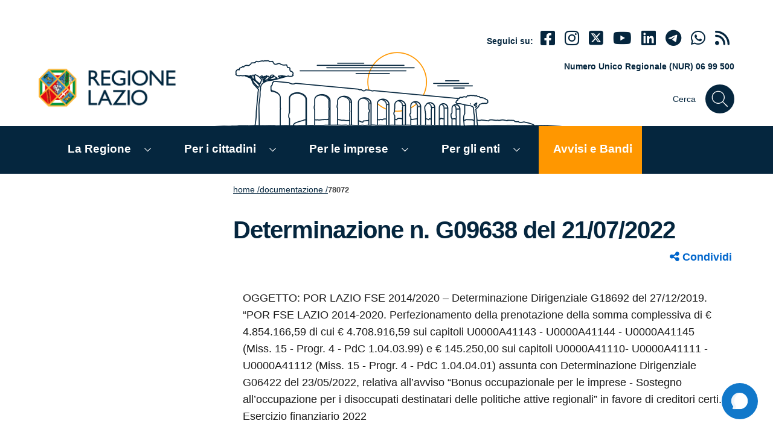

--- FILE ---
content_type: text/html; charset=UTF-8
request_url: https://www.regione.lazio.it/documenti/78072
body_size: 12274
content:
<!doctype html>
<html lang="it">
<head  lang="it" dir="ltr" prefix="content: http://purl.org/rss/1.0/modules/content/  dc: http://purl.org/dc/terms/  foaf: http://xmlns.com/foaf/0.1/  og: http://ogp.me/ns#  rdfs: http://www.w3.org/2000/01/rdf-schema#  schema: http://schema.org/  sioc: http://rdfs.org/sioc/ns#  sioct: http://rdfs.org/sioc/types#  skos: http://www.w3.org/2004/02/skos/core#  xsd: http://www.w3.org/2001/XMLSchema# ">

    <meta charset="utf-8" />
<link rel="canonical" href="https://www.regione.lazio.it/documenti/78072" />
<meta name="robots" content="max-image-preview:large" />
<link rel="image_src" href="https://www.regione.lazio.it/sites/default/files/2023-12/Logo-RL-og.jpeg" />
<meta property="og:site_name" content="Regione Lazio" />
<meta property="og:title" content="78072" />
<meta property="og:image" content="https://www.regione.lazio.it/sites/default/files/2023-12/Logo-RL-og.jpeg" />
<meta property="og:image:url" content="https://www.regione.lazio.it/sites/default/files/2023-12/Logo-RL-og.jpeg" />
<meta property="og:image:secure_url" content="https://www.regione.lazio.it/sites/default/files/2023-12/Logo-RL-og.jpeg" />
<meta name="twitter:title" content="78072 | Regione Lazio" />
<meta name="twitter:image" content="https://www.regione.lazio.it/sites/default/files/2023-12/Logo-RL-og.jpeg" />
<meta name="Generator" content="Drupal 10 (https://www.drupal.org)" />
<meta name="MobileOptimized" content="width" />
<meta name="HandheldFriendly" content="true" />
<meta name="viewport" content="width=device-width, initial-scale=1.0" />
<link rel="icon" href="/sites/default/files/favicon.ico" type="image/vnd.microsoft.icon" />

    <title>Regione Lazio | Determinazione n. G09638 del 21/07/2022 </title>
    <link rel="stylesheet" media="all" href="/core/modules/system/css/components/align.module.css?t95wpi" />
<link rel="stylesheet" media="all" href="/core/modules/system/css/components/fieldgroup.module.css?t95wpi" />
<link rel="stylesheet" media="all" href="/core/modules/system/css/components/container-inline.module.css?t95wpi" />
<link rel="stylesheet" media="all" href="/core/modules/system/css/components/clearfix.module.css?t95wpi" />
<link rel="stylesheet" media="all" href="/core/modules/system/css/components/details.module.css?t95wpi" />
<link rel="stylesheet" media="all" href="/core/modules/system/css/components/hidden.module.css?t95wpi" />
<link rel="stylesheet" media="all" href="/core/modules/system/css/components/item-list.module.css?t95wpi" />
<link rel="stylesheet" media="all" href="/core/modules/system/css/components/js.module.css?t95wpi" />
<link rel="stylesheet" media="all" href="/core/modules/system/css/components/nowrap.module.css?t95wpi" />
<link rel="stylesheet" media="all" href="/core/modules/system/css/components/position-container.module.css?t95wpi" />
<link rel="stylesheet" media="all" href="/core/modules/system/css/components/reset-appearance.module.css?t95wpi" />
<link rel="stylesheet" media="all" href="/core/modules/system/css/components/resize.module.css?t95wpi" />
<link rel="stylesheet" media="all" href="/core/modules/system/css/components/system-status-counter.css?t95wpi" />
<link rel="stylesheet" media="all" href="/core/modules/system/css/components/system-status-report-counters.css?t95wpi" />
<link rel="stylesheet" media="all" href="/core/modules/system/css/components/system-status-report-general-info.css?t95wpi" />
<link rel="stylesheet" media="all" href="/core/modules/system/css/components/tablesort.module.css?t95wpi" />
<link rel="stylesheet" media="all" href="/themes/custom/regionelaziotheme/libraries/bootstrap-italia/css/bootstrap-italia.min.css?t95wpi" />
<link rel="stylesheet" media="all" href="/themes/custom/regionelaziotheme/libraries/fontawesome/font-awesome.min.css?t95wpi" />
<link rel="stylesheet" media="all" href="/themes/custom/regionelaziotheme/css/regionelazio.css?t95wpi" />
<link rel="stylesheet" media="print" href="/themes/custom/regionelaziotheme/css/print.css?t95wpi" />

    


<!-- Matomo -->
<script>
  var _paq = window._paq = window._paq || [];
  /* tracker methods like "setCustomDimension" should be called before "trackPageView" */
  _paq.push(['trackPageView']);
  _paq.push(['enableLinkTracking']);
  (function() {
    var u="//analytics.regione.lazio.it/";
    _paq.push(['setTrackerUrl', u+'matomo.php']);
    _paq.push(['setSiteId', '34p2p425AO']);
    var d=document, g=d.createElement('script'), s=d.getElementsByTagName('script')[0];
    g.async=true; g.src=u+'matomo.js'; s.parentNode.insertBefore(g,s);
  })();
</script>
<!-- End Matomo Code -->

</head>
<body  >

<!--includo header -->
<div class="container-fluid main-header ">

    <ul class="js-fr-bypasslinks u-hiddenPrint Skiplinks hidden-print">
        <li>
            <a href="#main-content" class="skip-main">Contenuto della pagina</a>
        </li>
        <li>
            <a href="#MainHeaderNav" class="skip-main">Menù globale</a>
        </li>
        <li>
            <a href="#navigazione-secondaria" class="skip-main">Menù contestuale</a>
        </li>

        <li>
            <a href="#MainFooter" class="skip-main">Footer</a>
        </li>
    </ul>


    <div class="container">


        <div class="row d-lg-none border-bottom pb-2 mt-3 hidden-print">

            <div class="col-12">

                <p class="small font-weight-bold mb-0 ps-2"><i class="fas fa-phone"></i> NUR 06 99 500</p>

            </div>

        </div>

        <div id="" class="row pt-lg-2 mt-lg-4 pt-4">


            <div class="col-2 d-lg-none hidden-print">

                <button class="btn ps-2" type="button" data-bs-toggle="collapse" title="Mostra/nascondi menù principale" data-bs-target="#navbarNavC" id="MainMenuButtonResponsive" aria-expanded="false" aria-controls="navbarNavC">

                    <svg class="icon icon-sm" aria-label="Pulsante menù principale"><use xlink:href="/themes/custom/regionelaziotheme/libraries/bootstrap-italia/svg/sprites.svg#it-list"></use></svg>

                </button>

            </div>

            <div class="col-6 col-lg-7 pt-lg-72 ">

                
                <a title="home" href="/" class="">

                    <img class="header-logo w-sm-100" src="/themes/custom/regionelaziotheme/assets/images/logo.png" alt="regione lazio">

                </a>


            </div>

            <div class="col-4 col-lg-5 pt-lg-3 pb-3 text-regionelazio-blu hidden-print">


                <div class="it-right-zone">

                    <div class="text-right mt-lg-12">

                        <div class="it-socials d-none d-sm-block small">
                            <span class="font-weight-bold d-inline-block small">Seguici su:</span>
                            <ul class="d-inline-block display-7 ps-2 align-baseline">

                                
                                    <li class="me-2 d-inline-block">
                                        <a class="text-regionelazio-blu" href="https://www.facebook.com/RegioneLazio" aria-label="Facebook" target="_blank">
                                            <i class="fab fa-facebook-square"></i>
                                        </a>
                                    </li>

                                
                                
                                    <li class="me-2 d-inline-block">
                                        <a class="text-regionelazio-blu" href="https://www.instagram.com/regionelazio.official/" aria-label="Instagram" target="_blank">
                                            <i class="fab fa-instagram"></i>
                                        </a>
                                    </li>

                                

                                
                                    <li class="me-2 d-inline-block">
                                        <a class="text-regionelazio-blu" href="https://www.twitter.com/regionelazio" aria-label="Twitter" target="_blank">
                                            <i class="fab fa-square-x-twitter"></i>
                                        </a>
                                    </li>

                                

                                
                                    <li class="me-2 d-inline-block">
                                        <a class="text-regionelazio-blu" href="https://www.youtube.com/regionelazio" aria-label="Youtube" target="_blank">
                                            <i class="fab fa-youtube"></i>
                                        </a>
                                    </li>

                                


                                
                                    <li class="me-2 d-inline-block">
                                        <a class="text-regionelazio-blu" href="https://www.linkedin.com/company/regione-lazio" aria-label="Linkedin" target="_blank">
                                            <i class="fab fa-linkedin"></i>
                                        </a>
                                    </li>

                                
                                
                                    <li class="me-2 d-inline-block">
                                        <a class="text-regionelazio-blu" href="https://t.me/info_regionelazio" aria-label="telegram" target="_blank">
                                            <i class="fab fa-telegram"></i>
                                        </a>
                                    </li>

                                
                                
                                    <li class="me-2 d-inline-block">
                                        <a class="text-regionelazio-blu" href="https://whatsapp.com/channel/0029VaFlSKD9sBI2VS4mw52h" aria-label="Whatsapp" target="_blank">
                                            <i class="fab fa-whatsapp"></i>
                                        </a>
                                    </li>

                                
                                <li class="me-2 d-inline-block">
                                    <a class="text-regionelazio-blu" href="/rss" aria-label="rss" target="_blank">
                                        <i class="fa fa-rss"></i>
                                    </a>
                                </li>


                            </ul>
                        </div>

                    </div>


                    <div class="text-right mt-lg-12 d-none d-lg-block">

                        <p class="small font-weight-bold">Numero Unico Regionale (NUR) 06 99 500</p>

                    </div>

                    <div class="text-right mt-lg-12">



                        <div class="it-search-wrapper-regione-lazio justify-content-end">
                            <span class="d-none d-md-block">Cerca</span>
                            <a type="button" class="search-link rounded-icon" href="#" data-bs-toggle="modal" data-bs-target="#modalSearchFullScreen">
                                <svg class="icon" aria-label="Cerca">
                                    <use xlink:href="/themes/custom/regionelaziotheme/libraries/bootstrap-italia/svg/sprites.svg#it-search"></use>

                                </svg>
                            </a>
                        </div>



                    </div>



                </div>


            </div>
        </div>

    </div>

</div>

<div class="modal sfs-modal fade " tabindex="-1" role="search" id="modalSearchFullScreen" aria-modal="true" aria-labelledby="modalSearchFullScreen" aria-hidden="true" style="display: none;">
    <div class="modal-dialog w-100 mw-100 m-0" role="document">
        <div class="modal-content">
            <div class="container">
                <!-- Header -->
                <div class="row mt-5 mb-5">
                    <div class="col-12 d-flex justify-content-between align-items-center">
                        <h1 class="text-secondary">Cerca</h1>
                        <button class="btn-close" type="button" data-bs-dismiss="modal" title="Chiudi">
                            <svg class="icon icon-lg" aria-label="Chiudi">
                                <use xlink:href="/themes/custom/regionelaziotheme/libraries/bootstrap-italia/svg/sprites.svg#it-close"></use>
                            </svg>
                        </button>
                    </div>
                </div>

                <!-- Input -->
                        <form class="block-form mw-100 m-100" method="get" id="form_rl_search" name="form_rl_search" action="#">
                          <div class="row">
                            <div class="form-group col-6 pe-0">
                                  <label for="form_rl_search_keyword" class="d-none">Cerca</label>
                                    <input type="search" id="form_rl_search_keyword" class="form-control border"  name="keyword" value="" placeholder="cerca" class=" d-inline form-control border ">
                            </div>
                            <div class="form-group col-6">
                              <button type="submit" id="button-search-form-2" class="input-group-append d-inline border-0 bg-white" onclick="event.preventDefault();">
                                <svg class="icon-fix"><use xlink:href="/themes/custom/regionelaziotheme/libraries/bootstrap-italia/svg/sprites.svg#it-search"></use></svg>
                              </button>
                              </div>
                              </div>
                              <!-- Filters -->
                          <div class="row">
                            <div class="form-group col-md-12">
                                  <div class="form-check form-check-inline">
                                    <input name="cerca_sezione" type="radio" id="pagine" class="form-control" data-urlsubmit="/search/pagina" data-keyword="keys" checked value="pagine">
                                    <label for="pagine">Cerca nel sito</label>
                                  </div>
                                  <div class="form-check form-check-inline">
                                    <input name="cerca_sezione" type="radio" id="Documentazione" class="form-control" data-urlsubmit="/documenti" data-keyword="keyword_abstract" value="Documentazione">
                                    <label for="Documentazione">Documentazione</label>
                                  </div>
                                  <div class="form-check form-check-inline">
                                    <input name="cerca_sezione" type="radio" id="Bandi_di_concorso" class="form-control" data-urlsubmit="/bandi-di-concorso-avvisi/ricerca" data-keyword="keyword" value="Bandi_di_concorso">
                                    <label for="Bandi_di_concorso">Bandi di concorso</label>
                                  </div>
                                  <div class="form-check form-check-inline">
                                    <input name="cerca_sezione" type="radio" id="Modulistica" class="form-control" data-urlsubmit="/modulistica" data-keyword="keyword" value="Modulistica">
                                    <label for="Modulistica">Modulistica</label>
                                  </div>
                                  <div class="form-check form-check-inline">
                                    <input name="cerca_sezione" type="radio" id="Regolamenti" class="form-control" data-urlsubmit="/regolamenti-regionali-testo-vigente" data-keyword="keyword" value="Regolamenti">
                                    <label for="Regolamenti">Regolamenti</label>
                                  </div>
                                  <div class="form-check form-check-inline">
                                    <input name="cerca_sezione" type="radio" id="Bandi_e_avvisi" class="form-control" data-urlsubmit="/amministrazione-trasparente/atti-procedure-affidamento" data-keyword="keyword" value="Bandi_e_avvisi">
                                    <label for="Bandi_e_avvisi">Bandi e avvisi</label>
                                  </div>
                              </div>

                          </div>
                        </form>


            </div>
        </div>
    </div>
</div>
<div class="modal fade" tabindex="-1" role="dialog" id="avvisoLinkEsterno" aria-labelledby="link-esterno" style="z-index: 99999;">
    <div class="modal-dialog" role="document">
        <div class="modal-content">
            <div class="modal-header">
                <h2 class="modal-title h5 " id="link-esterno">LINK ESTERNO</h2>
            </div>
            <div class="modal-body">
                <p>Attenzione, hai cliccato su un link esterno al portale, il sito di destinazione potrebbe contenere degli strumenti di tracciamento. Link di destinazione: <strong id="addresslink"></strong></p>
            </div>
            <div class="modal-footer">
                <button id="openExternalLink" data-bs-dismiss="modal" class="btn btn-success btn-sm" title="Apre un collegamento esterno">Apri il nuovo sito</button>
                <button class="btn btn-primary btn-sm" data-bs-dismiss="modal" type="button" title="Chiudi e rimani sul sito">Rimani sul sito</button>
            </div>
        </div>
    </div>
</div>

  <div class="dialog-off-canvas-main-canvas" data-off-canvas-main-canvas>
      <div class="clearfix">
    <nav role="navigation" aria-labelledby="block-regionelaziotheme-main-menu-menu" id="block-regionelaziotheme-main-menu">
                        
    <h2 class="visually-hidden" id="block-regionelaziotheme-main-menu-menu">Navigazione principale</h2>
    
                <div class="container-fluid background-regionelazio-blu p-0 hidden-print">
  <div id="MainHeaderNav" class="container">
    <h2 class="d-none">Menù Principale</h2>

    <nav class="navbar navbar-expand-lg has-megamenu">
      <button id="MainMenuButton" class="custom-navbar-toggler d-none" type="button" aria-controls="navbarNavC" aria-expanded="false"  data-bs-toggle="navbarcollapsible" data-bs-target="#navbarNavC">
        <svg class="icon icon-sm icon-light" aria-label="Mostra/nascondi menù di navigazione">
          <use xlink:href="/themes/custom/regionelaziotheme/libraries/bootstrap-italia/svg/sprites.svg#it-list"></use>
        </svg>
      </button>

      <div class="navbar-collapsable" id="navbarNavC">
                <div class="overlay"></div>

        <div class="close-div sr-only">
          <button class="btn close-menu" type="button">
            <span class="it-close">
              <svg class="icon icon-sm icon-light" aria-label="Chiudi">
                <use xlink:href="/themes/custom/regionelaziotheme/libraries/bootstrap-italia/svg/sprites.svg#it-close"></use>
              </svg>
            </span>
            close
          </button>
        </div>
        <div class="menu-wrapper">
          <div id="responsive-menu-header" class="background-regionelazio-blu pt-5 pb-5 ps-4">
            <a title="home" href="index.php"><img class="header-logo w-75" src="/themes/custom/regionelaziotheme/assets/images/logo-2.png" alt="regione lazio" /></a>
          </div>

                    
          <ul id="MainNavList" class="navbar-nav pt-0">
                                          
                                                                                                                                                                                                                                                                                                                                                                                                                                                                                                                                                                                                                                                                                                                                                          
                <li class="nav-item dropdown megamenu pt-3 pb-3 ps-3 me-lg-4 menu-link-la-regione">
                  <a class="nav-link me-2 p-0 p-lg-2 d-inline-block" href="/la-regione">La Regione</a>

                  <a type="button" class="text-lg-white dropdown-toggle" data-bs-toggle="dropdown" aria-haspopup="true" aria-expanded="false">
                    <svg class="icon-expand icon icon-sm icon-white" aria-label="mostra">
                      <use xlink:href="/themes/custom/regionelaziotheme/libraries/bootstrap-italia/svg/sprites.svg#it-expand"></use>
                    </svg>
                  </a>

                  <div class="dropdown-menu drop-shadowed">
                    <div class="row">
                      <div class="col-12  col-lg-12 ">
                        <ul class="container_menu_dif">
                                                                                    <li class="container_menu_dif_item">
                                
                                <a class="list-item text-sub-menu" title="Presidente" href="/la-regione/presidente"><span class="">Presidente</span></a>
                              </li>
                                                                                                                <li class="container_menu_dif_item">
                                
                                <a class="list-item text-sub-menu" title="BUR - Bollettino Ufficiale" href="/bur"><span class="">BUR - Bollettino Ufficiale</span></a>
                              </li>
                                                                                                                <li class="container_menu_dif_item">
                                
                                <a class="list-item text-sub-menu" title="Organizzazione" href="https://organizzazione-ext.regione.lazio.it/"><span class="">Organizzazione</span></a>
                              </li>
                                                                                                                <li class="container_menu_dif_item">
                                
                                <a class="list-item text-sub-menu" title="Bandi di concorso e Avvisi" href="/bandi-di-concorso-avvisi"><span class="">Bandi di concorso e Avvisi</span></a>
                              </li>
                                                                                                                <li class="container_menu_dif_item">
                                
                                <a class="list-item text-sub-menu" title="Leggi regionali" href="https://www.consiglio.regione.lazio.it/consiglio-regionale/?vw=leggiregionali&amp;sv=vigente"><span class="">Leggi regionali</span></a>
                              </li>
                                                                                                                <li class="container_menu_dif_item">
                                
                                <a class="list-item text-sub-menu" title="Regolamenti Regionali" href="/la-regione/regolamenti-regionali"><span class="">Regolamenti Regionali</span></a>
                              </li>
                                                                                                                <li class="container_menu_dif_item">
                                
                                <a class="list-item text-sub-menu" title="Delibere della Giunta regionale" href="/delibere"><span class="">Delibere della Giunta regionale</span></a>
                              </li>
                                                                                                                <li class="container_menu_dif_item">
                                
                                <a class="list-item text-sub-menu" title="Statuto della Regione Lazio" href="https://www.consiglio.regione.lazio.it/consiglio-regionale/?vw=contenutidettaglio&amp;id=7"><span class="">Statuto della Regione Lazio</span></a>
                              </li>
                                                                                                                <li class="container_menu_dif_item">
                                
                                <a class="list-item text-sub-menu" title="Sedute della Giunta regionale" href="/la-regione/sedute-giunta-regionale"><span class="">Sedute della Giunta regionale</span></a>
                              </li>
                                                                                                                <li class="container_menu_dif_item">
                                
                                <a class="list-item text-sub-menu" title="Ufficio Relazioni con il Pubblico" href="/urp"><span class="">Ufficio Relazioni con il Pubblico</span></a>
                              </li>
                                                                                                                <li class="container_menu_dif_item">
                                
                                <a class="list-item text-sub-menu" title="Centrale acquisti" href="https://centraleacquisti.regione.lazio.it/"><span class="">Centrale acquisti</span></a>
                              </li>
                                                                                                                <li class="container_menu_dif_item">
                                
                                <a class="list-item text-sub-menu" title="Conferenza di Servizi" href="https://www.regione.lazio.it/conferenza-di-servizi"><span class="">Conferenza di Servizi</span></a>
                              </li>
                                                                                                                <li class="container_menu_dif_item">
                                
                                <a class="list-item text-sub-menu" title="Bilancio" href="/bilancio"><span class="">Bilancio</span></a>
                              </li>
                                                                                                                <li class="container_menu_dif_item">
                                
                                <a class="list-item text-sub-menu" title="Tributi regionali" href="/tributi-regionali"><span class="">Tributi regionali</span></a>
                              </li>
                                                                                                                <li class="container_menu_dif_item">
                                
                                <a class="list-item text-sub-menu" title="Comitati e Osservatori" href="/la-regione/comitati-e-osservatori"><span class="">Comitati e Osservatori</span></a>
                              </li>
                                                                                                                <li class="container_menu_dif_item">
                                
                                <a class="list-item text-sub-menu" title="Osservatorio Legalità e Sicurezza" href="/Osservatorio-legalita-sicurezza"><span class="">Osservatorio Legalità e Sicurezza</span></a>
                              </li>
                                                                                                                <li class="container_menu_dif_item">
                                
                                <a class="list-item text-sub-menu" title="Statistica" href="https://statistica.regione.lazio.it/statistica/it"><span class="">Statistica</span></a>
                              </li>
                                                                                                                <li class="container_menu_dif_item">
                                
                                <a class="list-item text-sub-menu" title="Consiglio Regionale" href="https://www.consiglio.regione.lazio.it/"><span class="">Consiglio Regionale</span></a>
                              </li>
                                                                                                                <li class="container_menu_dif_item">
                                
                                <a class="list-item text-sub-menu" title="Autonomie Locali" href="/autonomie-locali"><span class="">Autonomie Locali</span></a>
                              </li>
                                                                                                                <li class="container_menu_dif_item">
                                
                                <a class="list-item text-sub-menu" title="Giunta" href="/la-regione/giunta"><span class="">Giunta</span></a>
                              </li>
                                                                                                                <li class="container_menu_dif_item">
                                
                                <a class="list-item text-sub-menu" title="Demanio e Patrimonio" href="/demanio-patrimonio"><span class="">Demanio e Patrimonio</span></a>
                              </li>
                                                                              </ul>
                      </div>

                                          </div>
                  </div>
                </li>
                                                        
                                                                                                                                                                                                                                                                                                                                                                                                                                                                                                                                                                                                                                                                                                                                                                                                                                                                                                                                                                                                                                                                                                                                                                                                                                            
                <li class="nav-item dropdown megamenu pt-3 pb-3 ps-3 me-lg-4 menu-link-per-i-cittadini">
                  <a class="nav-link me-2 p-0 p-lg-2 d-inline-block" href="/per-i-cittadini">Per i cittadini</a>

                  <a type="button" class="text-lg-white dropdown-toggle" data-bs-toggle="dropdown" aria-haspopup="true" aria-expanded="false">
                    <svg class="icon-expand icon icon-sm icon-white" aria-label="mostra">
                      <use xlink:href="/themes/custom/regionelaziotheme/libraries/bootstrap-italia/svg/sprites.svg#it-expand"></use>
                    </svg>
                  </a>

                  <div class="dropdown-menu drop-shadowed">
                    <div class="row">
                      <div class="col-12  col-lg-8 ">
                        <ul class="container_menu_dif">
                                                                                    <li class="container_menu_dif_item">
                                
                                <a class="list-item text-sub-menu" title="Agricoltura" href="/cittadini/agricoltura"><span class="">Agricoltura</span></a>
                              </li>
                                                                                                                <li class="container_menu_dif_item">
                                
                                <a class="list-item text-sub-menu" title="Aree protette" href="https://www.parchilazio.it/"><span class="">Aree protette</span></a>
                              </li>
                                                                                                                <li class="container_menu_dif_item">
                                
                                <a class="list-item text-sub-menu" title="Casa" href="/cittadini/casa"><span class="">Casa</span></a>
                              </li>
                                                                                                                <li class="container_menu_dif_item">
                                
                                <a class="list-item text-sub-menu" title="Cinema" href="/cittadini/cinema"><span class="">Cinema</span></a>
                              </li>
                                                                                                                <li class="container_menu_dif_item">
                                
                                <a class="list-item text-sub-menu" title="Cultura" href="/cittadini/cultura"><span class="">Cultura</span></a>
                              </li>
                                                                                                                <li class="container_menu_dif_item">
                                
                                <a class="list-item text-sub-menu" title="Formazione" href="/cittadini/formazione"><span class="">Formazione</span></a>
                              </li>
                                                                                                                <li class="container_menu_dif_item">
                                
                                <a class="list-item text-sub-menu" title="Innovazione e ricerca" href="/cittadini/innovazione-e-ricerca"><span class="">Innovazione e ricerca</span></a>
                              </li>
                                                                                                                <li class="container_menu_dif_item">
                                
                                <a class="list-item text-sub-menu" title="Lavori pubblici" href="/cittadini/lavori-pubblici-infrastrutture"><span class="">Lavori pubblici</span></a>
                              </li>
                                                                                                                <li class="container_menu_dif_item">
                                
                                <a class="list-item text-sub-menu" title="Lavoro" href="/cittadini/lavoro"><span class="">Lavoro</span></a>
                              </li>
                                                                                                                <li class="container_menu_dif_item">
                                
                                <a class="list-item text-sub-menu" title="Pari opportunità" href="/cittadini/pari-opportunita"><span class="">Pari opportunità</span></a>
                              </li>
                                                                                                                <li class="container_menu_dif_item">
                                
                                <a class="list-item text-sub-menu" title="Politiche Giovanili e Servizio Civile" href="https://www.regione.lazio.it/cittadini/politiche-giovanili-servizio-civile"><span class="">Politiche Giovanili e Servizio Civile</span></a>
                              </li>
                                                                                                                <li class="container_menu_dif_item">
                                
                                <a class="list-item text-sub-menu" title="Protezione civile" href="https://protezionecivile.regione.lazio.it/"><span class="">Protezione civile</span></a>
                              </li>
                                                                                                                <li class="container_menu_dif_item">
                                
                                <a class="list-item text-sub-menu" title="Rifiuti" href="/cittadini/rifiuti"><span class="">Rifiuti</span></a>
                              </li>
                                                                                                                <li class="container_menu_dif_item">
                                
                                <a class="list-item text-sub-menu" title="Salute" href="/cittadini/salute"><span class="">Salute</span></a>
                              </li>
                                                                                                                <li class="container_menu_dif_item">
                                
                                <a class="list-item text-sub-menu" title="Scuola e Università" href="/cittadini/scuola-universita"><span class="">Scuola e Università</span></a>
                              </li>
                                                                                                                <li class="container_menu_dif_item">
                                
                                <a class="list-item text-sub-menu" title="Sociale e famiglie" href="/cittadini/sociale-famiglie"><span class="">Sociale e famiglie</span></a>
                              </li>
                                                                                                                <li class="container_menu_dif_item">
                                
                                <a class="list-item text-sub-menu" title="Sport" href="/cittadini/sport"><span class="">Sport</span></a>
                              </li>
                                                                                                                <li class="container_menu_dif_item">
                                
                                <a class="list-item text-sub-menu" title="Sviluppo economico" href="/cittadini/sviluppo-economico"><span class="">Sviluppo economico</span></a>
                              </li>
                                                                                                                <li class="container_menu_dif_item">
                                
                                <a class="list-item text-sub-menu" title="Trasporti e mobilità" href="/cittadini/trasporti-mobilita-sostenibile"><span class="">Trasporti e mobilità</span></a>
                              </li>
                                                                                                                <li class="container_menu_dif_item">
                                
                                <a class="list-item text-sub-menu" title="Turismo" href="/cittadini/turismo"><span class="">Turismo</span></a>
                              </li>
                                                                                                                <li class="container_menu_dif_item">
                                
                                <a class="list-item text-sub-menu" title="Tutela ambientale" href="/cittadini/tutela-ambientale-difesa-suolo"><span class="">Tutela ambientale</span></a>
                              </li>
                                                                                                                <li class="container_menu_dif_item">
                                
                                <a class="list-item text-sub-menu" title="Urbanistica" href="/cittadini/urbanistica"><span class="">Urbanistica</span></a>
                              </li>
                                                                                                                                                                                                                                                                                                                                                                                                                  </ul>
                      </div>

                                              <div class="col-12 col-lg-4">
                          <ul class="row ps-0 ms-2 ms-lg-0 d-block">
                            <li class="list-unstyled mb-2 font-weight-bold align-self-center">In Evidenza</li>

                                                                                                                                                                                                                                                                                                                                                                                                                                                                                                                                                                                                                                                                                                                                                                                                                                                                                                                                                                                                                                                                                                                                                                                                                                                                                                                                                                                                                      <li class="list-unstyled align-self-center mb-2">
                                  
                                  <a class="list-item text-sub-menu" title="Elezioni Regionali 2023" href="/elezioni-regione-lazio-2023"><span class="">Elezioni Regionali 2023</span></a>
                                </li>
                                                                                                                        <li class="list-unstyled align-self-center mb-2">
                                  
                                  <a class="list-item text-sub-menu" title="Servizi sanitari" href="https://www.salutelazio.it/"><span class="">Servizi sanitari</span></a>
                                </li>
                                                                                                                        <li class="list-unstyled align-self-center mb-2">
                                  
                                  <a class="list-item text-sub-menu" title="Corsi di Formazione" href="/cittadini/formazione/offerta-formativa"><span class="">Corsi di Formazione</span></a>
                                </li>
                                                                                                                        <li class="list-unstyled align-self-center mb-2">
                                  
                                  <a class="list-item text-sub-menu" title="Offerte di lavoro" href="/cittadini/lavoro/offerte-lavoro"><span class="">Offerte di lavoro</span></a>
                                </li>
                                                                                                                        <li class="list-unstyled align-self-center mb-2">
                                  
                                  <a class="list-item text-sub-menu" title="Agevolazioni tariffarie TPL" href="https://agevolazionitariffarietpl.regione.lazio.it/"><span class="">Agevolazioni tariffarie TPL</span></a>
                                </li>
                                                                                                                        <li class="list-unstyled align-self-center mb-2">
                                  
                                  <a class="list-item text-sub-menu" title="Beni Comuni" href="/amministrazione-condivisa-beni-comuni"><span class="">Beni Comuni</span></a>
                                </li>
                                                                                    </ul>
                        </div>
                                          </div>
                  </div>
                </li>
                                                        
                                                                                                                                                                                                                                                                                                                                                                                                                                                                                                                                                                                                                                                                                                                                                                                                                                                                                                                                                                                                                                                                                                                                  
                <li class="nav-item dropdown megamenu pt-3 pb-3 ps-3 me-lg-4 menu-link-per-le-imprese">
                  <a class="nav-link me-2 p-0 p-lg-2 d-inline-block" href="/per-le-imprese">Per le imprese</a>

                  <a type="button" class="text-lg-white dropdown-toggle" data-bs-toggle="dropdown" aria-haspopup="true" aria-expanded="false">
                    <svg class="icon-expand icon icon-sm icon-white" aria-label="mostra">
                      <use xlink:href="/themes/custom/regionelaziotheme/libraries/bootstrap-italia/svg/sprites.svg#it-expand"></use>
                    </svg>
                  </a>

                  <div class="dropdown-menu drop-shadowed">
                    <div class="row">
                      <div class="col-12  col-lg-8 ">
                        <ul class="container_menu_dif">
                                                                                    <li class="container_menu_dif_item">
                                
                                <a class="list-item text-sub-menu" title="Agricoltura" href="/imprese/agricoltura"><span class="">Agricoltura</span></a>
                              </li>
                                                                                                                <li class="container_menu_dif_item">
                                
                                <a class="list-item text-sub-menu" title="Aree protette" href="https://www.parchilazio.it/"><span class="">Aree protette</span></a>
                              </li>
                                                                                                                <li class="container_menu_dif_item">
                                
                                <a class="list-item text-sub-menu" title="Casa" href="/imprese/casa"><span class="">Casa</span></a>
                              </li>
                                                                                                                <li class="container_menu_dif_item">
                                
                                <a class="list-item text-sub-menu" title="Cultura" href="/imprese/cultura"><span class="">Cultura</span></a>
                              </li>
                                                                                                                <li class="container_menu_dif_item">
                                
                                <a class="list-item text-sub-menu" title="Formazione" href="/imprese/formazione"><span class="">Formazione</span></a>
                              </li>
                                                                                                                <li class="container_menu_dif_item">
                                
                                <a class="list-item text-sub-menu" title="Innovazione e ricerca" href="/imprese/innovazione-e-ricerca"><span class="">Innovazione e ricerca</span></a>
                              </li>
                                                                                                                <li class="container_menu_dif_item">
                                
                                <a class="list-item text-sub-menu" title="Lavori pubblici" href="/imprese/lavori-pubblici-infrastrutture"><span class="">Lavori pubblici</span></a>
                              </li>
                                                                                                                <li class="container_menu_dif_item">
                                
                                <a class="list-item text-sub-menu" title="Lavoro" href="/imprese/lavoro"><span class="">Lavoro</span></a>
                              </li>
                                                                                                                <li class="container_menu_dif_item">
                                
                                <a class="list-item text-sub-menu" title="Pari opportunità" href="/imprese/pari-opportunita"><span class="">Pari opportunità</span></a>
                              </li>
                                                                                                                <li class="container_menu_dif_item">
                                
                                <a class="list-item text-sub-menu" title="Politiche Giovanili e Servizio Civile" href="https://www.regione.lazio.it/imprese/politiche-giovanili"><span class="">Politiche Giovanili e Servizio Civile</span></a>
                              </li>
                                                                                                                <li class="container_menu_dif_item">
                                
                                <a class="list-item text-sub-menu" title="Protezione Civile" href="https://protezionecivile.regione.lazio.it/"><span class="">Protezione Civile</span></a>
                              </li>
                                                                                                                <li class="container_menu_dif_item">
                                
                                <a class="list-item text-sub-menu" title="Rifiuti" href="/imprese/rifiuti"><span class="">Rifiuti</span></a>
                              </li>
                                                                                                                <li class="container_menu_dif_item">
                                
                                <a class="list-item text-sub-menu" title="Salute" href="/imprese/salute"><span class="">Salute</span></a>
                              </li>
                                                                                                                <li class="container_menu_dif_item">
                                
                                <a class="list-item text-sub-menu" title="Sociale e famiglie" href="/imprese/sociale-famiglie"><span class="">Sociale e famiglie</span></a>
                              </li>
                                                                                                                <li class="container_menu_dif_item">
                                
                                <a class="list-item text-sub-menu" title="Sport" href="/imprese/sport"><span class="">Sport</span></a>
                              </li>
                                                                                                                <li class="container_menu_dif_item">
                                
                                <a class="list-item text-sub-menu" title="Sviluppo economico" href="/imprese/sviluppo-economico"><span class="">Sviluppo economico</span></a>
                              </li>
                                                                                                                <li class="container_menu_dif_item">
                                
                                <a class="list-item text-sub-menu" title="Trasporti e mobilità" href="/imprese/trasporti-mobilita-sostenibile"><span class="">Trasporti e mobilità</span></a>
                              </li>
                                                                                                                <li class="container_menu_dif_item">
                                
                                <a class="list-item text-sub-menu" title="Turismo" href="/imprese/turismo"><span class="">Turismo</span></a>
                              </li>
                                                                                                                <li class="container_menu_dif_item">
                                
                                <a class="list-item text-sub-menu" title="Tutela ambiente" href="/imprese/tutela-ambientale-difesa-suolo"><span class="">Tutela ambiente</span></a>
                              </li>
                                                                                                                <li class="container_menu_dif_item">
                                
                                <a class="list-item text-sub-menu" title="Urbanistica" href="/imprese/urbanistica"><span class="">Urbanistica</span></a>
                              </li>
                                                                                                                                                                                                                                                                                                                                                                                              <li class="container_menu_dif_item">
                                
                                <a class="list-item text-sub-menu" title="Cinema " href="/imprese/cinema"><span class="">Cinema </span></a>
                              </li>
                                                                              </ul>
                      </div>

                                              <div class="col-12 col-lg-4">
                          <ul class="row ps-0 ms-2 ms-lg-0 d-block">
                            <li class="list-unstyled mb-2 font-weight-bold align-self-center">In Evidenza</li>

                                                                                                                                                                                                                                                                                                                                                                                                                                                                                                                                                                                                                                                                                                                                                                                                                                                                                                                                                                                                                                                                                                                                                                                                                                                                                                  <li class="list-unstyled align-self-center mb-2">
                                  
                                  <a class="list-item text-sub-menu" title="Agevolazioni e accesso al credito" href="https://www.farelazio.it/"><span class="">Agevolazioni e accesso al credito</span></a>
                                </li>
                                                                                                                        <li class="list-unstyled align-self-center mb-2">
                                  
                                  <a class="list-item text-sub-menu" title="Finanziamenti regionali e europei" href="http://www.lazioeuropa.it/"><span class="">Finanziamenti regionali e europei</span></a>
                                </li>
                                                                                                                        <li class="list-unstyled align-self-center mb-2">
                                  
                                  <a class="list-item text-sub-menu" title=" Internazionalizzazione delle imprese" href="http://www.laziointernational.it/"><span class=""> Internazionalizzazione delle imprese</span></a>
                                </li>
                                                                                                                        <li class="list-unstyled align-self-center mb-2">
                                  
                                  <a class="list-item text-sub-menu" title="Avvisi e Bandi di gara" href="/avvisi-e-bandi"><span class="">Avvisi e Bandi di gara</span></a>
                                </li>
                                                                                                                        <li class="list-unstyled align-self-center mb-2">
                                  
                                  <a class="list-item text-sub-menu" title="Sistema telematico acquisti" href="https://stella.regione.lazio.it/"><span class="">Sistema telematico acquisti</span></a>
                                </li>
                                                                                                                                              </ul>
                        </div>
                                          </div>
                  </div>
                </li>
                                                        
                                                                                                                                                                                                                                                                                                                                                                                                                                                                                                                                                                                                                                                                                                                                                                                                                                                                                                                                                                                                                                                                                                                                                                                                                                                                                                                                                                                                                                                                    
                <li class="nav-item dropdown megamenu pt-3 pb-3 ps-3 me-lg-4 menu-link-per-gli-enti">
                  <a class="nav-link me-2 p-0 p-lg-2 d-inline-block" href="/per-gli-enti">Per gli enti</a>

                  <a type="button" class="text-lg-white dropdown-toggle" data-bs-toggle="dropdown" aria-haspopup="true" aria-expanded="false">
                    <svg class="icon-expand icon icon-sm icon-white" aria-label="mostra">
                      <use xlink:href="/themes/custom/regionelaziotheme/libraries/bootstrap-italia/svg/sprites.svg#it-expand"></use>
                    </svg>
                  </a>

                  <div class="dropdown-menu drop-shadowed">
                    <div class="row">
                      <div class="col-12  col-lg-8 ">
                        <ul class="container_menu_dif">
                                                                                    <li class="container_menu_dif_item">
                                
                                <a class="list-item text-sub-menu" title="Agricoltura" href="/enti/agricoltura"><span class="">Agricoltura</span></a>
                              </li>
                                                                                                                <li class="container_menu_dif_item">
                                
                                <a class="list-item text-sub-menu" title="Aree protette" href="https://www.parchilazio.it/"><span class="">Aree protette</span></a>
                              </li>
                                                                                                                <li class="container_menu_dif_item">
                                
                                <a class="list-item text-sub-menu" title="Casa" href="/enti/casa"><span class="">Casa</span></a>
                              </li>
                                                                                                                <li class="container_menu_dif_item">
                                
                                <a class="list-item text-sub-menu" title="Cultura" href="/enti/cultura"><span class="">Cultura</span></a>
                              </li>
                                                                                                                <li class="container_menu_dif_item">
                                
                                <a class="list-item text-sub-menu" title="Formazione" href="/enti/formazione"><span class="">Formazione</span></a>
                              </li>
                                                                                                                <li class="container_menu_dif_item">
                                
                                <a class="list-item text-sub-menu" title="Innovazione e ricerca" href="/enti/innovazione-e-ricerca"><span class="">Innovazione e ricerca</span></a>
                              </li>
                                                                                                                <li class="container_menu_dif_item">
                                
                                <a class="list-item text-sub-menu" title="Lavori pubblici" href="/enti/lavori-pubblici-infrastrutture"><span class="">Lavori pubblici</span></a>
                              </li>
                                                                                                                <li class="container_menu_dif_item">
                                
                                <a class="list-item text-sub-menu" title="Lavoro" href="/enti/lavoro"><span class="">Lavoro</span></a>
                              </li>
                                                                                                                <li class="container_menu_dif_item">
                                
                                <a class="list-item text-sub-menu" title="Pari opportunità" href="/enti/pari-opportunita"><span class="">Pari opportunità</span></a>
                              </li>
                                                                                                                <li class="container_menu_dif_item">
                                
                                <a class="list-item text-sub-menu" title="Politiche Giovanili e Servizio Civile" href="https://www.regione.lazio.it/enti/politiche-giovanili-servizio-civile"><span class="">Politiche Giovanili e Servizio Civile</span></a>
                              </li>
                                                                                                                <li class="container_menu_dif_item">
                                
                                <a class="list-item text-sub-menu" title="Protezione civile" href="https://protezionecivile.regione.lazio.it/"><span class="">Protezione civile</span></a>
                              </li>
                                                                                                                <li class="container_menu_dif_item">
                                
                                <a class="list-item text-sub-menu" title="Rifiuti" href="/enti/rifiuti"><span class="">Rifiuti</span></a>
                              </li>
                                                                                                                <li class="container_menu_dif_item">
                                
                                <a class="list-item text-sub-menu" title="Salute" href="/enti/salute"><span class="">Salute</span></a>
                              </li>
                                                                                                                <li class="container_menu_dif_item">
                                
                                <a class="list-item text-sub-menu" title="Scuola e Università" href="/enti/scuola-universita"><span class="">Scuola e Università</span></a>
                              </li>
                                                                                                                <li class="container_menu_dif_item">
                                
                                <a class="list-item text-sub-menu" title="Sociale e famiglie" href="/enti/sociale-famiglie"><span class="">Sociale e famiglie</span></a>
                              </li>
                                                                                                                <li class="container_menu_dif_item">
                                
                                <a class="list-item text-sub-menu" title="Sport" href="/enti/sport"><span class="">Sport</span></a>
                              </li>
                                                                                                                <li class="container_menu_dif_item">
                                
                                <a class="list-item text-sub-menu" title="Sviluppo economico" href="/enti/sviluppo-economico"><span class="">Sviluppo economico</span></a>
                              </li>
                                                                                                                <li class="container_menu_dif_item">
                                
                                <a class="list-item text-sub-menu" title="Trasporti e mobilità" href="/enti/trasporti-mobilita-sostenibile"><span class="">Trasporti e mobilità</span></a>
                              </li>
                                                                                                                <li class="container_menu_dif_item">
                                
                                <a class="list-item text-sub-menu" title="Turismo" href="/enti/turismo"><span class="">Turismo</span></a>
                              </li>
                                                                                                                <li class="container_menu_dif_item">
                                
                                <a class="list-item text-sub-menu" title="Tutela ambiente" href="/enti/tutela-ambientale-difesa-suolo"><span class="">Tutela ambiente</span></a>
                              </li>
                                                                                                                <li class="container_menu_dif_item">
                                
                                <a class="list-item text-sub-menu" title="Urbanistica" href="/enti/urbanistica"><span class="">Urbanistica</span></a>
                              </li>
                                                                                                                                                                                                                                                                                                                                                                                                                                                                                                                                                                                                                      <li class="container_menu_dif_item">
                                
                                <a class="list-item text-sub-menu" title="Cinema " href="/enti/cinema"><span class="">Cinema </span></a>
                              </li>
                                                                              </ul>
                      </div>

                                              <div class="col-12 col-lg-4">
                          <ul class="row ps-0 ms-2 ms-lg-0 d-block">
                            <li class="list-unstyled mb-2 font-weight-bold align-self-center">In Evidenza</li>

                                                                                                                                                                                                                                                                                                                                                                                                                                                                                                                                                                                                                                                                                                                                                                                                                                                                                                                                                                                                                                                                                                                                                                                                                                                                                                                                                            <li class="list-unstyled align-self-center mb-2">
                                  
                                  <a class="list-item text-sub-menu" title="Piano Territoriale Paesistico Regionale" href="/enti/urbanistica/ptpr"><span class="">Piano Territoriale Paesistico Regionale</span></a>
                                </li>
                                                                                                                        <li class="list-unstyled align-self-center mb-2">
                                  
                                  <a class="list-item text-sub-menu" title="Agevolazioni tariffarie TPL" href="https://agevolazionitariffarietpl.regione.lazio.it/"><span class="">Agevolazioni tariffarie TPL</span></a>
                                </li>
                                                                                                                        <li class="list-unstyled align-self-center mb-2">
                                  
                                  <a class="list-item text-sub-menu" title="Dati sullo stato di salute" href="https://www.opensalutelazio.it/salute/"><span class="">Dati sullo stato di salute</span></a>
                                </li>
                                                                                                                        <li class="list-unstyled align-self-center mb-2">
                                  
                                  <a class="list-item text-sub-menu" title="Emergenze Protezione civile" href="https://protezionecivile.regione.lazio.it/gestione-emergenze/centro-funzionale/bollettini-allertamenti"><span class="">Emergenze Protezione civile</span></a>
                                </li>
                                                                                                                        <li class="list-unstyled align-self-center mb-2">
                                  
                                  <a class="list-item text-sub-menu" title="Contratti di fiume" href="https://www.regione.lazio.it/rl/contrattidifiume/"><span class="">Contratti di fiume</span></a>
                                </li>
                                                                                                                        <li class="list-unstyled align-self-center mb-2">
                                  
                                  <a class="list-item text-sub-menu" title="Ossigeno - Per un Lazio più green" href="https://www.regione.lazio.it/rl/ossigeno/"><span class="">Ossigeno - Per un Lazio più green</span></a>
                                </li>
                                                                                                                        <li class="list-unstyled align-self-center mb-2">
                                  
                                  <a class="list-item text-sub-menu" title="Piano Territoriale di Assistenza Tecnica" href="/enti/Piano-Nazionale-Ripresa-Resilienza-PNRR"><span class="">Piano Territoriale di Assistenza Tecnica</span></a>
                                </li>
                                                                                                                        <li class="list-unstyled align-self-center mb-2">
                                  
                                  <a class="list-item text-sub-menu" title="Beni Comuni" href="/amministrazione-condivisa-beni-comuni"><span class="">Beni Comuni</span></a>
                                </li>
                                                                                                                        <li class="list-unstyled align-self-center mb-2">
                                  
                                  <a class="list-item text-sub-menu" title="Uffici di Prossimità " href="/uffici-di-prossimita"><span class="">Uffici di Prossimità </span></a>
                                </li>
                                                                                                                                              </ul>
                        </div>
                                          </div>
                  </div>
                </li>
                                                        <li class="nav-item dropdown megamenu pt-3 pb-3 ps-3 me-lg-4 menu-link-avvisi-e-bandi">
                  <a class="nav-link me-2 p-0 p-lg-2 d-inline-block" href="/avvisi-e-bandi" title="Avvisi e Bandi">Avvisi e Bandi</a>
                </li>
                                    </ul>
        </div>
      </div>
    </nav>
  </div>
</div>

    </nav>

  </div>






<div class="container-fluid">

    <div class="container">




        

            <div class="row">

                <div class="col-lg-3 hidden-print">

                    
                </div>


                <div id="main-content" class="col-lg-9 ps-4">

                    

                      <div>
    <div data-drupal-messages-fallback class="hidden"></div><div id="block-regionelaziotheme-breadcrumbs">
  
    
      <div class="row ">
    <div class="col-12 text-regionelazio-blu">

        <ol class="breadcrumb ms-0 ps-0">
        
                        
        <li class="breadcrumb-item ">
                        <a href="/">Home /</a>
                    </li>
        
                        
        <li class="breadcrumb-item ">
                        <a href="/documenti">Documentazione /</a>
                    </li>
        
                        
        <li class="breadcrumb-item ">
                        <span>78072</span>
                    </li>
            </ol>
    </div>

</div>








  </div>
<div id="block-regionelaziotheme-page-title">
  
    
      



            <h1 class="text-regionelazio-blu" >Determinazione n. G09638 del 21/07/2022</h1>
        



<div class="row mb-4  d-print-none">
    <div class="col-12 text-right">
        <div class="dropdown">
            <button class="btn btn-dropdown dropdown-toggle" type="button" id="dropdownMenuButtonSocialShare" data-bs-toggle="dropdown" aria-haspopup="true" aria-expanded="false">
                <i class="fas fa-share-alt"></i> Condividi

            </button>
            <div class="dropdown-menu" aria-labelledby="dropdownMenuButtonSocialShare">
                <div class="link-list-wrapper">
                    <ul class="link-list">
                        <li class="ms-3"><a class="list-item" href="https://www.facebook.com/sharer/sharer.php?u=https://www.regione.lazio.it/documenti/78072"><span> <i class="fab fa-facebook-square"></i> Facebook</span></a></li>
                        <li class="ms-3"><a class="list-item" href="https://twitter.com/intent/tweet?url=https://www.regione.lazio.it/documenti/78072"><span> <i class="fab fa-square-x-twitter"></i> Twitter</span></a></li>

                    </ul>
                </div>
            </div>
        </div>
    </div>
</div>
  </div>
<div id="block-regionelaziotheme-content">
  
    
      


<div>
    
        

    
        
            <ul class="list-group list-group-flush">
                

<li class="list-group-item">

                                        <p>OGGETTO: POR LAZIO FSE 2014/2020 – Determinazione Dirigenziale G18692 del 27/12/2019. “POR FSE LAZIO 2014-2020. Perfezionamento della prenotazione della somma complessiva di € 4.854.166,59 di cui € 4.708.916,59 sui capitoli U0000A41143 - U0000A41144 - U0000A41145 (Miss. 15 - Progr. 4 - PdC 1.04.03.99) e € 145.250,00 sui capitoli U0000A41110- U0000A41111 - U0000A41112 (Miss. 15 - Progr. 4 - PdC 1.04.04.01) assunta con Determinazione Dirigenziale G06422 del 23/05/2022, relativa all’avviso “Bonus occupazionale per le imprese - Sostegno all’occupazione per i disoccupati destinatari delle politiche attive regionali” in favore di creditori certi. Esercizio finanziario 2022</p>

                        

</li>




<li class="list-group-item">

                
            <span class="font-weight-bold">Categoria:</span>
                                                                Atti Amministrativi
                                        
                

</li>




<li class="list-group-item">

                
            <span class="font-weight-bold">Tematica:</span>
                    
                                                                Lavoro
                                        
                    
                

</li>




<li class="list-group-item">

                
            <span class="font-weight-bold">Tipo documento:</span>
                                                                Determinazione
                                        
                

</li>




<li class="list-group-item">

                
            <span class="font-weight-bold">Numero documento:</span>
                                                                G09638
                                        
                

</li>




<li class="list-group-item">

                
            <span class="font-weight-bold">Data documento:</span>
                                                                <time datetime="2022-07-21T12:00:00Z">21/07/2022</time>

                                        
                

</li>




<li class="list-group-item">

    
        <span class="font-weight-bold">File allegati:</span>
                    <ul class="list-group">
        




                    <li class="list-group-item">


                <a title="Testo dell&#039; Atto n. G09638 del 21/07/2022" href="/sites/default/files/documentazione/LAV-DD-G09638-21-07-2022.pdf">Testo dell&#039; Atto n. G09638 del 21/07/2022 ( pdf 4.52 MB)</a>




            </li>
                    <li class="list-group-item">


                <a title="Allegato A - Esiti controllo di I livello " href="/sites/default/files/documentazione/LAV-DD-G09638-21-07-2022-AllegatoA.pdf">Allegato A - Esiti controllo di I livello  ( pdf 814.38 KB)</a>




            </li>
                    <li class="list-group-item">


                <a title="Allegato B - Esiti controllo" href="/sites/default/files/documentazione/LAV-DD-G09638-21-07-2022-AllegatoB.pdf">Allegato B - Esiti controllo ( pdf 1.54 MB)</a>




            </li>
                            </ul>
        
    

</li>




            </ul>

        
    


</div>

  </div>
<div id="block-regionelaziotheme-ultimamodificablock">
  
    
      <p class="data-aggiornamento">Data di aggiornamento/verifica: 18/08/2022</p>
  </div>

  </div>


                </div>

            </div>

        


    </div>

</div>






  <div>
    <div id="portali-della-regione" class=" container-fluid background-regionelazio-gray pt-3 pb-3 hidden-print">

    <div class="container">
        <h2 class="text-regionelazio-blu">I nostri portali di utilità</h2>


        <div class="row mt-3">

                            <div class="col-lg-4">

                    <a href="https://www.salutelazio.it/" class="">

                        
                                                        
                                


                                                                


                                                                                                <img class="w-100" src="/sites/default/files/styles/large/public/2023-07/banner-footer-salute-lazio.jpg?itok=CEmtqadG" alt="Salute Lazio" />


                            
                        
                    </a>
                    <p class="mt-3 mb-4">Portale del sistema sanitario regionale</p>

                </div>
                            <div class="col-lg-4">

                    <a href="https://protezionecivile.regione.lazio.it/" class="">

                        
                                                        
                                


                                                                


                                                                                                <img class="w-100" src="/sites/default/files/styles/large/public/2024-04/banner-footer-protezione-civile.jpg?itok=_YdL4dSn" alt="Protezione Civile Regione Lazio" />


                            
                        
                    </a>
                    <p class="mt-3 mb-4">Il portale della Protezione Civile della Regione Lazio</p>

                </div>
                            <div class="col-lg-4">

                    <a href="https://www.lazioeuropa.it/" class="">

                        
                                                        
                                


                                                                


                                                                                                <img class="w-100" src="/sites/default/files/styles/large/public/2023-07/banner-footer-lazioeuropa.jpg?itok=fBvQtJfR" alt="Lazio Europa" />


                            
                        
                    </a>
                    <p class="mt-3 mb-4">Il portale dei finanziamenti regionali ed europei</p>

                </div>
                            <div class="col-lg-4">

                    <a href="http://visitlazio.com/" class="">

                        
                                                        
                                


                                                                


                                                                                                <img class="w-100" src="/sites/default/files/styles/large/public/2023-07/banner-footer-visit-lazio.jpg?itok=_ORGbfHC" alt="Visit Lazio" />


                            
                        
                    </a>
                    <p class="mt-3 mb-4">Visitlazio.com - Portale del turismo</p>

                </div>
                            <div class="col-lg-4">

                    <a href="https://www.parchilazio.it/" class="">

                        
                                                        
                                


                                                                


                                                                                                <img class="w-100" src="/sites/default/files/styles/large/public/2023-07/banner-footer-parchi-lazio.jpg?itok=GEvUlY1n" alt="Parchi Lazio" />


                            
                        
                    </a>
                    <p class="mt-3 mb-4">Portale delle aree naturali protette del Lazio</p>

                </div>
                            <div class="col-lg-4">

                    <a href="https://www.arsial.it/" class="">

                        
                                                        
                                


                                                                


                                                                                                <img class="w-100" src="/sites/default/files/styles/large/public/2023-07/banner-footer-arsial_1.jpg?itok=Sr6FDlvK" alt="Agenzia Regionale per lo  Sviluppo e l&#039;Innovazione dell&#039;Agricoltura del Lazio" />


                            
                        
                    </a>
                    <p class="mt-3 mb-4">Agenzia Regionale Sviluppo Innovazione Agricoltura Lazio</p>

                </div>
                            <div class="col-lg-4">

                    <a href="https://geoportale.regione.lazio.it/" class="">

                        
                                                        
                                


                                                                


                                                                                                <img class="w-100" src="/sites/default/files/styles/large/public/2023-07/banner-footer-geoportale.jpg?itok=qdCZAWqA" alt="Sistema Informativo Territoriale Regionale" />


                            
                        
                    </a>
                    <p class="mt-3 mb-4">Sistema Informativo Territoriale Regionale</p>

                </div>
                            <div class="col-lg-4">

                    <a href="https://usrsisma.regione.lazio.it/" class="">

                        
                                                        
                                


                                                                


                                                                                                <img class="w-100" src="/sites/default/files/styles/large/public/2024-09/ufficio-speciale-ricostruzione.jpg?itok=WDMXxULX" alt="Banner Ufficio Speciale Ricostruzione Lazio" />


                            
                        
                    </a>
                    <p class="mt-3 mb-4">Il portale dell&#039;Ufficio Speciale Ricostruzione</p>

                </div>
                            <div class="col-lg-4">

                    <a href="https://statistica.regione.lazio.it/statistica/it" class="">

                        
                                                        
                                


                                                                


                                                                                                <img class="w-100" src="/sites/default/files/styles/large/public/2023-07/banner-footer-statistica.jpg?itok=PEYm52TE" alt="Statistica Lazio" />


                            
                        
                    </a>
                    <p class="mt-3 mb-4">Il portale della statistica della Regione Lazio</p>

                </div>
            



        </div>

    </div>
</div>


  </div>







  </div>


<!--includo footer -->
<div class="container-fluid  text-center background-regionelazio-blu-2 pt-4 pb-2 hidden-print">
    <p><a href="#feedback-utente" data-bs-toggle="modal" data-bs-target="#feedbackModal" class="text-white">Lascia un feedback</a></p>
</div>

<footer id="MainFooter" class="hidden-print"><a href="#" class="text-white"><h2 class="d-none">Footer</h2>




    </a><div class="container-fluid background-regionelazio-blu pt-5">

        <div class="container">





                <div class="row">

                    <div class="col-xs-12 col-lg-12  mb-2 me-xs-2 me-lg-0">

                        <img class="footer-logo" src="/themes/custom/regionelaziotheme/assets/images/regione-lazio-logo-footer.png" alt="Regione lazio logo">


                    </div>
                </div>

                <div class="row"><div class="col-xs-12 col-lg-5  mb-2 me-xs-2 me-lg-0">

                    <p><span>Via R. Raimondi Garibaldi, 7 - 00145 Roma</span></p><p><span><strong>Contatti</strong></span><br><a href="tel:0699500"><span><strong>06 99 500</strong></span></a><br><span>Info su iniziative e servizi</span><br><span>lunedì-venerdì 08.00-19.00</span></p><p><a href="tel:0651681"><span><strong>06 51681</strong></span></a><br><span>Centralino uffici regionali</span></p><p><span><strong>Scrivici</strong></span><br><a href="https://scriviurpnur.regione.lazio.it/" title="apre il link scriviurpnur.regione.lazio.it"><span>Modulo di contatto on-line</span></a></p><p>PEC Protocollo: <strong>protocollo@pec.regione.lazio.it</strong>&nbsp;<br>PEC URP: <strong>urp@pec.regione.lazio.it</strong></p><div id="live-chat-button-86616364-167f-490c-8c8a-c5e5bcd43206">&nbsp;</div>

                </div>

                <div class="col-xs-12 col-lg-4  mb-2 me-xs-2 me-lg-0 text-white">
                   <ul class="p-0"><li class="list-unstyled"><a href="https://organizzazione-ext.regione.lazio.it" title="collegamento a organizzazione.regione.lazio.it">Organizzazione</a></li><li class="list-unstyled"><a href="/amministrazione-trasparente">Amministrazione Trasparente</a></li><li class="list-unstyled"><a href="/note-legali">Note legali</a></li><li class="list-unstyled"><a href="/privacy">Privacy Policy</a></li><li class="list-unstyled"><a href="https://form.agid.gov.it/view/fbbc0f7f-1262-40e6-8dec-19b60eae9550/" title="collegamento a https://form.agid.gov.it/">Dichiarazione di accessibilità</a></li><li class="list-unstyled"><a href="https://form.agid.gov.it/view/88c13d40-0e0b-11f0-b943-f7cd5dd64509" title="collegamento a https://form.agid.gov.it/">Obiettivi di accessibilità</a></li><li class="list-unstyled"><a href="/dati-di-monitoraggio-sito">Dati di monitoraggio del sito</a></li></ul>
                </div>

                <div class="col-xs-12 col-lg-3  mb-2 me-xs-2 me-lg-0">


                    <p class="text-white mb-0 pb-0">Seguici su</p>

                    <div class="it-socials">

                        <ul class="mt-3 ms-0 ps-0 display-7">

                            
                                <li class="me-2 d-inline-block">
                                    <a class="text-regionelazio-blu-2" href="https://www.facebook.com/RegioneLazio" aria-label="Facebook" target="_blank">
                                        <i class="fab fa-facebook-square"></i>
                                    </a>
                                </li>
                            
                            
                                <li class="me-2 d-inline-block">
                                    <a class="text-regionelazio-blu-2" href="https://www.instagram.com/regionelazio.official/" aria-label="Instagram" target="_blank">
                                        <i class="fab fa-instagram"></i>
                                    </a>
                                </li>

                            
                            
                                <li class="me-2 d-inline-block">
                                    <a class="text-regionelazio-blu-2" href="https://www.twitter.com/regionelazio" aria-label="Twitter" target="_blank">
                                        <i class="fab fa-square-x-twitter"></i>
                                    </a>
                                </li>


                            
                            
                                <li class="me-2 d-inline-block">
                                    <a class="text-regionelazio-blu-2" href="https://www.youtube.com/regionelazio" aria-label="Youtube" target="_blank">
                                        <i class="fab fa-youtube"></i>
                                    </a>
                                </li>


                            
                            
                                <li class="me-2 d-inline-block">
                                    <a class="text-regionelazio-blu-2" href="https://www.linkedin.com/company/regione-lazio" aria-label="Linkedin" target="_blank">
                                        <i class="fab fa-linkedin"></i>
                                    </a>
                                </li>

                            
                            
                                <li class="me-2 d-inline-block">
                                    <a class="text-regionelazio-blu-2" href="https://t.me/info_regionelazio" aria-label="Telegram" target="_blank">
                                        <i class="fab fa-telegram"></i>
                                    </a>
                                </li>

                            
                            
                                <li class="me-2 d-inline-block">
                                    <a class="text-regionelazio-blu-2" href="https://whatsapp.com/channel/0029VaFlSKD9sBI2VS4mw52h" aria-label="Whatsapp" target="_blank">
                                        <i class="fab fa-whatsapp"></i>
                                    </a>
                                </li>

                            
                            <li class="me-2 d-inline-block">
                                <a class="text-regionelazio-blu-2" href="/rss" aria-label="Rss">
                                    <i class="fa fa-rss"></i>
                                </a>
                            </li>


                        </ul>

                    </div>




                </div>

            </div>






            <div class="row mt-4">

                <div class="col-xs-12 col-lg-12  mb-2 me-xs-2 me-lg-0 text-white">


                    <h5 class=" ms-0 ps-0">RECAPITI</h5>

                    <div></div>

                </div>


            </div>



            <div class="row">


                <div class="col-xs-12 col-lg-5  mb-2 me-xs-2 me-lg-0">


                    <div class="text-white mb-0 pb-0"><p><span><strong>Ufficio Relazioni con il Pubblico (URP)</strong></span><br><span>Sportelli informativi:&nbsp;</span><br><span>Via R. Raimondi Garibaldi, 7 - 00145 Roma</span><br><span>Via Francesco Veccia, 23 - 03100 Frosinone&nbsp;</span><br><span>lunedì-giovedì 08.30-13.00 / 14.30-17.00</span><br><span>venerdì 08.30-14.00</span></p></div>


                </div>

                <div class="col-xs-12 col-lg-4  mb-2 me-xs-2 me-lg-0">


                    <div class="text-white mb-0 pb-0"><p><span><strong>Ufficio accettazione posta</strong></span><br><span>Via R. Raimondi Garibaldi, 7 – 00145 Roma</span><br><span>Via di Campo Romano, 65 – 00173 Roma</span><br><span>lunedì-venerdì 08.00-17.00</span></p></div>


                </div>

                <div class="col-xs-12 col-lg-3  mb-2 me-xs-2 me-lg-0">


                    <div class="text-white mb-0 pb-0"></div>


                </div>

            </div>


        </div>



        <div class="row background-regionelazio-blu-3 mt-3">

            <div class="col-12 text-regionelazio-blu-2 pt-3 pb-2 text-right pe-5">

                <p>© 2021 Regione Lazio</p>

                <p>
                    <a href="#" aria-hidden="true" tabindex="-1" data-bs-toggle="backtotop" class="back-to-top back-to-top-small" id="back_to_top">
                        <svg class="icon icon-light" aria-label="Torna all'inizio della pagina"><use xlink:href="/themes/custom/regionelaziotheme/libraries/bootstrap-italia/svg/sprites.svg#it-arrow-up"></use></svg>
                    </a>
                </p>
            </div>

        </div>

 <!-- Modal ---->
  

<div class="modal it-dialog-scrollable fade" tabindex="-1" role="dialog" id="feedbackModal" aria-labelledby="feedbackModalTitle" style="display: none;">
  <div class="modal-dialog modal-xl" role="document">

    <form action="/feedback-submit" method="post" class="needs-validation" class="needs-validation" id="justValidateForm" novalidate>
      <div class="modal-content">

        <div class="modal-header">
          <h3 class="modal-title h3" id="feedbackModalTitle">Dicci cosa ne pensi</h3>
          <button class="btn-close" type="button" data-bs-dismiss="modal" aria-label="Chiudi finestra modale">
            <svg class="icon">
              <use href="/themes/custom/regionelaziotheme/libraries/bootstrap-italia/svg/sprites.svg#it-close"></use>
            </svg>
          </button>
        </div>

        <div class="modal-body">
          <!--p>Il nostro obiettivo è garantire una navigazione semplice e chiara per tutti, permettendo a ciascuno di trovare tutte le informazioni di cui ha bisogno. Puoi aiutarci a migliorare rispondendo a queste semplici domande. I punti contrassegnati con asterisco sono obbligatori.</p-->

          <div id="feedbackErrors" class="callout danger" style="display: none;">
            <div class="callout-inner">
              <div class="callout-title">
                <svg class="icon">
                  <use href="/themes/custom/regionelaziotheme/libraries/bootstrap-italia/svg/sprites.svg#it-close-circle"></use>
                </svg>
                <span class="visually-hidden">Errore</span>
                <span class="text">Errore</span>
              </div>
              <p class="feedbackErrorsContent">Verificare i dati inseriti.</p>
            </div>
          </div>

          <ol class="question-list">
            <li class="question">
                            <div class="question-content">
                <div class="question-title">Dai un voto alla navigazione/contenuti della pagina <span class="required">*</span></div>
                <div class="question-description">La scala va da 1 a 5: 1 identifica un livello di soddisfazione basso, 5 invece un livello molto alto.</div>
                <div class="rate">
                  <fieldset class="rating">
                      <legend><span class="visually-hidden">Rating</span></legend>
                    <input class="form-control" type="radio" id="star5a" name="ratingA" value="5" required />
                    <label class="full" for="star5a">
                      <svg class="icon icon-l">
                        <use href="/themes/custom/regionelaziotheme/libraries/bootstrap-italia/svg/sprites.svg#it-star-full"></use>
                      </svg>
                      <span class="visually-hidden">Valuta 5 stelle su 5</span>
                    </label>
                    <input class="form-control" type="radio" id="star4a" name="ratingA" value="4" />
                    <label class="full" for="star4a">
                      <svg class="icon icon-l">
                        <use href="/themes/custom/regionelaziotheme/libraries/bootstrap-italia/svg/sprites.svg#it-star-full"></use>
                      </svg>
                      <span class="visually-hidden">Valuta 4 stelle su 5</span>
                    </label>
                    <input class="form-control" type="radio" id="star3a" name="ratingA" value="3" />
                    <label class="full" for="star3a">
                      <svg class="icon icon-l">
                        <use href="/themes/custom/regionelaziotheme/libraries/bootstrap-italia/svg/sprites.svg#it-star-full"></use>
                      </svg>
                      <span class="visually-hidden">Valuta 3 stelle su 5</span>
                    </label>
                    <input class="form-control" type="radio" id="star2a" name="ratingA" value="2" />
                    <label class="full" for="star2a">
                      <svg class="icon icon-l">
                        <use href="/themes/custom/regionelaziotheme/libraries/bootstrap-italia/svg/sprites.svg#it-star-full"></use>
                      </svg>
                      <span class="visually-hidden">Valuta 2 stelle su 5</span>
                    </label>
                    <input class="form-control" type="radio" id="star1a" name="ratingA" value="1" />
                    <label class="full" for="star1a">
                      <svg class="icon icon-l">
                        <use href="/themes/custom/regionelaziotheme/libraries/bootstrap-italia/svg/sprites.svg#it-star-full"></use>
                      </svg>
                      <span class="visually-hidden">Valuta 1 stelle su 5</span>
                    </label>
                    <div class="invalid-feedback">Campo obbligatorio</div>
                  </fieldset>
                </div>
              </div>
            </li>

                      </ol>

          <div class="col-12">
            <div aria-live="polite" id="errorMsgContainer"></div>
          </div>

        </div>

        <div class="modal-footer">
          <div class="info-text">
            <p>Cliccando su “Conferma e invia” dichiari di avere letto e compreso l’<a href="/privacy" target="_blank">informativa privacy</a>.</p>
          </div>
          <button id="submitFeedback" class="btn btn-primary btn-sm" type="submit">Conferma e invia</button>
        </div>

      </div>
    </form>

    <div class="modal-completed hide-element">
        <h3 class="modal-completed-title">
          Grazie per il tuo feedback
        </h3>
        <div class="modal-completed-subtitle">
          ci sarà utile per continuare a migliorarci
        </div>
      </div>
  </div>
</div>

  </div>
</footer>

<!--includo footer -->
<!--opzioni -->
<input id="nSliderTime" type="hidden" value="" />

<script>
    window.__PUBLIC_PATH__ = '/themes/custom/regionelaziotheme/fonts'
</script>


<script type="application/json" data-drupal-selector="drupal-settings-json">{"path":{"baseUrl":"\/","pathPrefix":"","currentPath":"documento\/78072","currentPathIsAdmin":false,"isFront":false,"currentLanguage":"it"},"pluralDelimiter":"\u0003","suppressDeprecationErrors":true,"goteamcollegamenti":{"whitelistedDomains":["regione.lazio.it","www.regione.lazio.it","scriviurpnur.regione.lazio.it","organizzazione-ext.regione.lazio.it","sicer.regione.lazio.it","webapp.regione.lazio.it"]},"user":{"uid":0,"permissionsHash":"8958e78dc2d21b7f15c2bba7e9d80d9c715aee196367d46de50f07a5e9d6c22e"}}</script>
<script src="/core/assets/vendor/jquery/jquery.min.js?v=3.7.1"></script>
<script src="/sites/default/files/languages/it_H8ghcnpBNS0Qahk-4RnC_x3pejCnUfcu0kOc0gf9Z9M.js?t95wpi"></script>
<script src="/core/misc/drupalSettingsLoader.js?v=10.6.2"></script>
<script src="/core/misc/drupal.js?v=10.6.2"></script>
<script src="/core/misc/drupal.init.js?v=10.6.2"></script>
<script src="/modules/custom/feedback/js/feedback.js?v=1.0.1"></script>
<script src="/themes/custom/regionelaziotheme/libraries/bootstrap-italia/js/bootstrap-italia.bundle.min.js?v=1.2.4.1"></script>
<script src="/themes/custom/regionelaziotheme/libraries/jquery/jquery.once.min.js?v=1.2.4.1"></script>
<script src="/themes/custom/regionelaziotheme/libraries/splidejs/splide.min.js?v=1.2.4.1"></script>
<script src="/themes/custom/regionelaziotheme/js/custom-scripts.js?v=1.2.4.1"></script>
</js-bottom-placeholder>

</body>
</html>